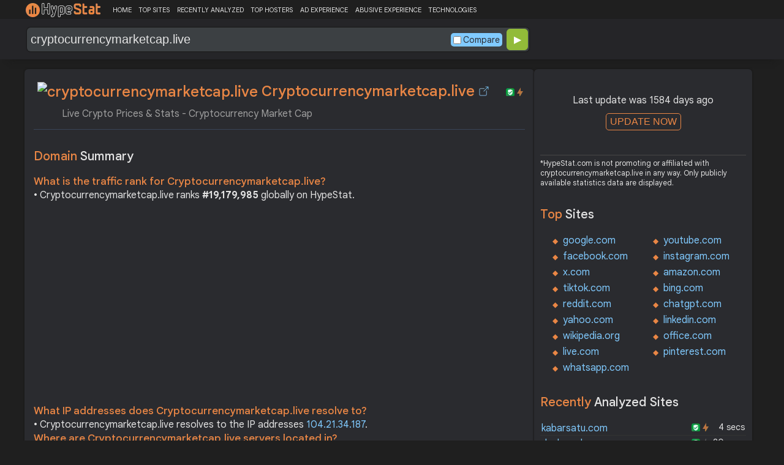

--- FILE ---
content_type: text/html; charset=UTF-8
request_url: https://hypestat.com/info/cryptocurrencymarketcap.live
body_size: 11986
content:
<!DOCTYPE html>
<html lang="en">
<head>
	<meta http-equiv="Content-Type" content="text/html; charset=utf-8">
	<meta http-equiv="X-UA-Compatible" content="IE=edge">
	<link rel="canonical" href="https://hypestat.com/info/cryptocurrencymarketcap.live">
    <meta name="viewport" content="width=device-width, height=device-height, initial-scale=1.0, minimum-scale=1.0">
	<title>Cryptocurrencymarketcap.live ▷ Live Crypto Prices &amp; Stats - Cryptocurrency Market Cap</title>
	<meta name="description" content="View Cryptocurrency Market Cap, live crypto prices and stats for top cryptocurrencies like Bitcoin, Ethereum, XRP, Binance Coin and Top Altcoins.">
	<meta name="robots" content="index,follow">
	<meta name="csrf-token" content="51fca139733dfe7f590f96c86ffe85f711c59c902457eacaa109e46dd16da093">
	<meta property="og:title" content="Cryptocurrencymarketcap.live ▷ Live Crypto Prices &amp; Stats - Cryptocurrency Market Cap">
	<meta property="og:description" content="View Cryptocurrency Market Cap, live crypto prices and stats for top cryptocurrencies like Bitcoin, Ethereum, XRP, Binance Coin and Top Altcoins.">
	    <script>(function() { const w = window.screen.width;const h = window.screen.height;if (w === h || (w === 1280 && h === 1200) || (w === 1200 && h === 1280)) { window.location.href = "/444.php";}})();</script>

	<link rel="preconnect" href="https://fonts.googleapis.com" crossorigin>
	<link rel="preconnect" href="https://fonts.gstatic.com" crossorigin>
	<link rel="preconnect" href="https://www.googletagmanager.com" crossorigin>
	<link rel="preconnect" href="https://www.googletagservices.com" crossorigin>
    <link rel="preconnect" href="https://www.google-analytics.com" crossorigin>
	<link rel="preconnect" href="https://static.addtoany.com" crossorigin>
	<link rel="preconnect" href="https://adservice.google.com" crossorigin>
    <link rel="preconnect" href="https://googleads.g.doubleclick.net" crossorigin>
    <link rel="preconnect" href="https://pagead2.googlesyndication.com" crossorigin>
    <link rel="preconnect" href="https://tpc.googlesyndication.com" crossorigin>

    <link rel="dns-prefetch" href="https://adservice.google.com" crossorigin>
    <link rel="dns-prefetch" href="https://googleads.g.doubleclick.net" crossorigin>
    <link rel="dns-prefetch" href="https://pagead2.googlesyndication.com" crossorigin>
    <link rel="dns-prefetch" href="https://tpc.googlesyndication.com" crossorigin>
	<link rel="dns-prefetch" href="https://fonts.googleapis.com" crossorigin>
	<link rel="dns-prefetch" href="https://fonts.gstatic.com" crossorigin>
	<link rel="dns-prefetch" href="https://www.googletagmanager.com" crossorigin>
	<link rel="dns-prefetch" href="https://www.googletagservices.com" crossorigin>
    <link rel="dns-prefetch" href="https://www.google-analytics.com" crossorigin>
    <link rel="dns-prefetch" href="https://static.addtoany.com" crossorigin>

	<link rel="preload" href="https://fonts.googleapis.com/css2?family=Google+Sans+Text:wght@400;500;700&amp;display=swap" as="style" crossorigin="anonymous">
	<link rel="stylesheet" href="https://fonts.googleapis.com/css2?family=Google+Sans+Text:wght@400;500;700&amp;display=swap" crossorigin="anonymous">

    <link rel="preload" href="https://hypestat.com/css/style.css?v=65" as="style" crossorigin="anonymous">
	<link rel="stylesheet" href="https://hypestat.com/css/style.css?v=65" crossorigin="anonymous">
		

    <link rel="shortcut icon" href="https://hypestat.com/images/favicon.ico">
	<script async src="https://hypestat.com/js/main.js?v=21"></script>
	<script async src="https://pagead2.googlesyndication.com/pagead/js/adsbygoogle.js?client=ca-pub-1970563732251485" crossorigin="anonymous"></script>        <script type="application/ld+json">
            {
                "@context": "https://schema.org",
                "@type": "FAQPage",
                "name": "Cryptocurrencymarketcap.live - FAQ",
                "url": "https://hypestat.com/info/cryptocurrencymarketcap.live",
                "mainEntity": [
                                     {
                        "@type": "Question",
                        "name": "What is the traffic rank for Cryptocurrencymarketcap.live?",
                        "acceptedAnswer": { "@type": "Answer", "text": "Cryptocurrencymarketcap.live ranks <strong>19,179,985</strong> globally on HypeStat." }
                    },                    {
                        "@type": "Question",
                        "name": "What IP addresses does Cryptocurrencymarketcap.live resolve to?",
                        "acceptedAnswer": { "@type": "Answer", "text": "Cryptocurrencymarketcap.live resolves to the IP addresses <strong>104.21.34.187</strong>." }
                    },                    {
                        "@type": "Question",
                        "name": "Where are Cryptocurrencymarketcap.live servers located in?",
                        "acceptedAnswer": { "@type": "Answer", "text": "Cryptocurrencymarketcap.live has servers located in <strong>United States</strong>." }
                    }
                ]
            }
        </script>
</head>
<body>
<!-- Google tag (gtag.js) -->
<script async src="https://www.googletagmanager.com/gtag/js?id=G-K02GH4NP75"></script>
<script>
    window.dataLayer = window.dataLayer || [];
    function gtag(){dataLayer.push(arguments);}
    gtag('js', new Date());
    gtag('config', 'G-K02GH4NP75');
</script>
<header id="header">
	<div class="menu">
		<div class="centered">
			<div class="header_logo" onclick="window.location='https://hypestat.com/'"></div>
			<nav class="topnav" id="myTopnav">
				<a href="https://hypestat.com/">HOME</a><a href="https://hypestat.com/top-sites">TOP SITES</a><a href="https://hypestat.com/recently-updated">RECENTLY ANALYZED</a><a href="https://hypestat.com/top-hosters">TOP HOSTERS</a><a href="https://hypestat.com/ad-experience">AD EXPERIENCE</a><a href="https://hypestat.com/abusive-experience">ABUSIVE EXPERIENCE</a><a href="https://hypestat.com/technologies">TECHNOLOGIES</a>
				<a href="" class="icon" onclick="HambMenu();return false;">&#9776;</a>
			</nav>
		</div>
		<script>
			function HambMenu() {
				var x = document.getElementById("myTopnav");
				if (x.className === "topnav") {
					x.className += " responsive";
				} else {
					x.className = "topnav";
				}
			}
		</script>
	</div>
	<div class="menu-nav" id="menu-nav">
	<a href="#info">INFO</a>
	<a href="#technology">TECHNOLOGY</a>	<a href="#traffic">TRAFFIC</a>
			<a href="#indexes" onclick="expand_section('indexes_m','h2_indexes',0);">SE INDEXING</a>		<a href="#semrush" onclick="expand_section('semrush_m','h2_semrush',0);">SEMRUSH</a>
		<a href="#adexperience" onclick="expand_section('adexperience_m','h2_adexperience',0);">ADEXPERIENCE</a>
	<a href="#server" onclick="expand_section('server_m','h2_server',1);">SERVER</a>
		<a href="#gzip" onclick="expand_section('gzip_m','h2_gzip',0);">GZIP</a>
	<a href="#safety" onclick="expand_section('safety_m','h2_safety',0);">SAFETY</a>
	<a href="#ssl" onclick="expand_section('ssl_m','h2_ssl',0);">SSL</a>
	<a href="#http2" onclick="expand_section('http2_m','h2_http2',0);">HTTP2</a>
		<a href="#httpheader" onclick="expand_section('httpheader_m','h2_httpheader',0);">HTTPHEADER</a>	<a href="#dnslookup" onclick="expand_section('dnslookup_m','h2_dnslookup',0);">DNSLOOKUP</a>	<a href="#whois" onclick="expand_section('whois_m','h2_whois',0);">WHOIS</a></div>

	<div class="search">
		<div class="centered">
			<div class="header_search_form" id="header_search_form"><div id="search"><form action="javascript:check_domain();" method="post"><input type="text" name="q" id="q" placeholder="example: google.com" value="cryptocurrencymarketcap.live" onfocus="toggle_css('header_search_form','header_search_form_focus');" onblur="toggle_css('header_search_form','header_search_form_focus');" onclick="search_q();" oninput = "LiveLoading();typewatch('showResult()', 400);" aria-label="Search Domain" autocomplete="off" ><div class="liveloading" style="right:132px;" id="liveloading"></div><label class="search_check_c"><input id="compare" type="checkbox" onclick="compare_checked();" >Compare</label> 
        <input type="submit" name="button" id="button" value="&#9654;"><input id="cur_url" type="hidden" value="cryptocurrencymarketcap.live"><input id="url_c" type="hidden" value=""></form></div><div id="livesearch"></div><div class="loader" id="loader"><span class="loader_1">&nbsp;&nbsp;&nbsp;&nbsp;&nbsp;</span><br>This can take up to 60 seconds. Please wait...</div><div class="clear"></div></div>
		</div>
	</div>
</header>
<div class="centered">
<main>
		
									<section id="info">
        <h1><img class="web_favicon" width="32" height="32" alt="cryptocurrencymarketcap.live" src="https://t2.gstatic.com/faviconV2?client=SOCIAL&amp;type=FAVICON&amp;fallback_opts=TYPE,SIZE,URL&amp;url=https://cryptocurrencymarketcap.live&amp;size=32"> Cryptocurrencymarketcap.live <a onclick="window.open('https://hypestat.com/r/cryptocurrencymarketcap.live','_blank');return false;" href="" class="open-link" title="Go to cryptocurrencymarketcap.live"></a></h1>
    <div style="float:right;padding-top:8px;"><a href="#ssl"><span class="bolt_top" title="HTTP/2 supported">&nbsp;</span></a>
        <a href="#ssl"><span class="secure_top" title="HTTPS supported">&nbsp;</span></a></div>
    <div class="clear"></div>
    <span class="span_title">Live Crypto Prices &amp; Stats - Cryptocurrency Market Cap</span>    <div class="sections_sep"></div>

    <!--<div class="website_report_text">-->
    <div class="website_report">
        <h2>Domain <span>Summary</span></h2>
                    <h3>What is the traffic rank for Cryptocurrencymarketcap.live?</h3>
            <div>&bull; Cryptocurrencymarketcap.live ranks <strong>#19,179,985</strong> globally on HypeStat.</div>
                        <!-- hypestat_r -->
<ins class="adsbygoogle ads_unit"
     style="display:block;"
     data-ad-client="ca-pub-1970563732251485"
     data-ad-slot="2049096749"
     data-ad-format="auto"
     data-full-width-responsive="true"></ins>
<script>
(adsbygoogle = window.adsbygoogle || []).push({});
</script>                                                    <h3>What IP addresses does Cryptocurrencymarketcap.live resolve to?</h3>
            <div>&bull; Cryptocurrencymarketcap.live resolves to the IP addresses <a href="https://ipsnoop.com/104.21.34.187" target="_blank" title="104.21.34.187 Whois Lookup">104.21.34.187</a>.</div>
                            <h3>Where are Cryptocurrencymarketcap.live servers located in?</h3>
            <div>&bull; Cryptocurrencymarketcap.live has servers located in <strong>United States</strong>.</div>
                
    </div>
    <div class="sections_sep"></div>
</section>				<h2>cryptocurrencymarketcap.live <span>Profile</span><div class="a2a_kit a2a_default_style" style="float:right;">
    <a class="a2a_dd" href="https://www.addtoany.com/share">
        <span class="share-b"></span>
    </a>
</div></h2>
	
	<div class="website_profile">
			<span class="about_span">Title:</span><span class="about_span_txt">Live Crypto Prices &amp; Stats - Cryptocurrency Market Cap</span>		
		<span class="about_span">Description:</span><span class="about_span_txt">View Cryptocurrency Market Cap, live crypto prices and stats for top cryptocurrencies like Bitcoin, Ethereum, XRP, Binance Coin and Top Altcoins.</span>		<div class="clear" style="height:20px;"></div>
				<div class="clear"></div>
			</div>
<div class="sections_sep_1"></div>	<div class="website_about" style="">
				<a class="button_a" style="float:left;" href="https://hypestat.com/write_about/cryptocurrencymarketcap.live">Edit Site Info</a>
	</div>


<div class="sections_sep"></div>				<section id="technology">
  <h2>What technologies does <span>cryptocurrencymarketcap.live use?</span><div class="a2a_kit a2a_default_style" style="float:right;">
    <a class="a2a_dd" href="https://www.addtoany.com/share">
        <span class="share-b"></span>
    </a>
</div></h2>
    <span>These are the technologies used at cryptocurrencymarketcap.live. cryptocurrencymarketcap.live has a total of 11 technologies installed in 9 different categories.</span>  <div class="tech_report">
          <div>
        <a href="https://hypestat.com/technologies/cdn">CDN</a><br>
                  <span><img style="width:20px;height:20px;" src="https://hypestat.com/wappalyzer/st_icons/CloudFlare.svg" alt="CloudFlare" loading="lazy" width="20" height="20"></span>
          <span><a href="https://hypestat.com/technology/cloudflare">CloudFlare</a></span><br>
              </div>
          <div>
        <a href="https://hypestat.com/technologies/font+scripts">Font Scripts</a><br>
                  <span><img style="width:20px;height:20px;" src="https://hypestat.com/wappalyzer/st_icons/font-awesome.svg" alt="Font Awesome" loading="lazy" width="20" height="20"></span>
          <span><a href="https://hypestat.com/technology/font+awesome">Font Awesome</a></span><br>
                  <span><img style="width:20px;height:20px;" src="https://hypestat.com/wappalyzer/st_icons/Google Font API.png" alt="Google Font API" loading="lazy" width="20" height="20"></span>
          <span><a href="https://hypestat.com/technology/google+font+api">Google Font API</a></span><br>
              </div>
          <div>
        <a href="https://hypestat.com/technologies/analytics">Analytics</a><br>
                  <span><img style="width:20px;height:20px;" src="https://hypestat.com/wappalyzer/st_icons/Google Analytics.svg" alt="Google Analytics" loading="lazy" width="20" height="20"></span>
          <span><a href="https://hypestat.com/technology/google+analytics">Google Analytics</a></span><br>
              </div>
          <div>
        <a href="https://hypestat.com/technologies/programming+languages">Programming Languages</a><br>
                  <span><img style="width:20px;height:20px;" src="https://hypestat.com/wappalyzer/st_icons/PHP.svg" alt="PHP" loading="lazy" width="20" height="20"></span>
          <span><a href="https://hypestat.com/technology/PHP">PHP</a></span><br>
                  <span><img style="width:20px;height:20px;" src="https://hypestat.com/wappalyzer/st_icons/node.js.png" alt="Node.js" loading="lazy" width="20" height="20"></span>
          <span><a href="https://hypestat.com/technology/node.js">Node.js</a></span><br>
              </div>
          <div>
        <a href="https://hypestat.com/technologies/javascript+frameworks">JavaScript Frameworks</a><br>
                  <span><img style="width:20px;height:20px;" src="https://hypestat.com/wappalyzer/st_icons/Socket.IO.svg" alt="Socket.io" loading="lazy" width="20" height="20"></span>
          <span><a href="https://hypestat.com/technology/socket.io">Socket.io</a></span><br>
              </div>
          <div>
        <a href="https://hypestat.com/technologies/cms">CMS</a><br>
                  <span><img style="width:20px;height:20px;" src="https://hypestat.com/wappalyzer/st_icons/WordPress.svg" alt="WordPress" loading="lazy" width="20" height="20"></span>
          <span><a href="https://hypestat.com/technology/wordpress">WordPress</a></span><br>
              </div>
          <div>
        <a href="https://hypestat.com/technologies/blogs">Blogs</a><br>
                  <span><img style="width:20px;height:20px;" src="https://hypestat.com/wappalyzer/st_icons/WordPress.svg" alt="WordPress" loading="lazy" width="20" height="20"></span>
          <span><a href="https://hypestat.com/technology/wordpress">WordPress</a></span><br>
              </div>
          <div>
        <a href="https://hypestat.com/technologies/javascript+libraries">JavaScript Libraries</a><br>
                  <span><img style="width:20px;height:20px;" src="https://hypestat.com/wappalyzer/st_icons/jQuery.svg" alt="jQuery" loading="lazy" width="20" height="20"></span>
          <span><a href="https://hypestat.com/technology/jquery">jQuery</a></span><br>
                  <span><img style="width:20px;height:20px;" src="https://hypestat.com/wappalyzer/st_icons/jQuery.svg" alt="jQuery Migrate" loading="lazy" width="20" height="20"></span>
          <span><a href="https://hypestat.com/technology/jquery+migrate">jQuery Migrate</a></span><br>
              </div>
          <div>
        <a href="https://hypestat.com/technologies/databases">Databases</a><br>
                  <span><img style="width:20px;height:20px;" src="https://hypestat.com/wappalyzer/st_icons/MySQL.svg" alt="MySQL" loading="lazy" width="20" height="20"></span>
          <span><a href="https://hypestat.com/technology/mysql">MySQL</a></span><br>
              </div>
      </div>
  <div class="sections_sep"></div>
</section>				<section id="traffic">
	<h2 style="margin-bottom:10px;">cryptocurrencymarketcap.live <span>Traffic Analysis</span><div class="a2a_kit a2a_default_style" style="float:right;">
    <a class="a2a_dd" href="https://www.addtoany.com/share">
        <span class="share-b"></span>
    </a>
</div></h2>


	<span>Cryptocurrencymarketcap.live is ranked #19,179,985 in the world.						</span>

	<div class="traffic_report_summary">
		<div>Daily Visitors<span>&nbsp;n/a</span></div>
		<div>Monthly Visits<span>&nbsp;n/a</span></div>
		<div>Pages per Visit<span>&nbsp;n/a</span></div>
		<div>Visit duration<span>&nbsp;n/a</span></div>
		<div>Bounce Rate<span>&nbsp;n/a</span></div>
		<!--<div>HypeRank<span>19,179,985</span></div>-->
		<div>Is this your site?<span style="font-size:13px;font-weight:300;"><a href="#" onclick="javascript:Vertify('cryptocurrencymarketcap.live')" title="Connect your Google analytics account.">Verify your site's metrics.</a></span><input id="url_q_a" type="hidden" value="cryptocurrencymarketcap.live"></div>
	</div>
	<dl class="traffic_report">
		<dt style="background-position:-6px -477px;">Daily Unique Visitors:</dt><dd>&nbsp;n/a</dd>
		<dt style="background-position:-6px -505px">Monthly Visits:</dt><dd>n/a</dd>
		<dt style="background-position:-6px -253px">Pages per Visit:</dt><dd>n/a</dd>
		<dt style="background-position:-6px -281px;">Daily Pageviews:</dt><dd style="margin-bottom:16px;">n/a</dd>
	</dl>
	<!-- hypestat_n -->
<ins class="adsbygoogle ads_unit_n"
     style="display:block; text-align:center;"
     data-ad-layout="in-article"
     data-ad-format="fluid"
     data-ad-client="ca-pub-1970563732251485"
     data-ad-slot="1683855143"></ins>
<script>
     (adsbygoogle = window.adsbygoogle || []).push({});
</script>
	<dl class="traffic_report">
		<dt style="background-position:-6px -85px;">Avg. visit duration:</dt><dd>n/a</dd>
		<dt style="background-position:-6px -29px;">Bounce rate:</dt><dd>n/a</dd>
		<dt style="background-position:-6px -197px;">Global Reach:</dt><dd> &nbsp;n/a</dd>
								<dt style="background-position:-6px -197px;">HypeRank:</dt><dd>19,179,985</dd>
		<dt style="background-position:-6px -393px;">SEMrush Rank:</dt><dd>27,584,404</dd>		
	</dl>

	<span class="estimate_note">*All traffic values are estimates only.</span>	<div class="clear"></div>
	<div class="traffic_report_flex">
																	</div>
				<div class="sections_sep"></div>
</section>
				                				<div class="update_m" id="update_m">
    Last update was 1584 days ago<br>
    <button id="update_button_m" class="update_button" onclick="update_domain_m('cryptocurrencymarketcap.live');">UPDATE NOW</button><div class="loader_u" id="loader_u_m"><span class="loader_1">&nbsp;&nbsp;&nbsp;&nbsp;&nbsp;</span><br>This can take up to 60 seconds. Please wait...</div>
    <br>
</div>
<div class="lnote_m">*HypeStat.com is not promoting or affiliated with cryptocurrencymarketcap.live in any way. Only publicly available statistics data are displayed.</div>				<section id="indexes">
    <h2 onclick="expand_section('indexes_m','h2_indexes',0);">Search Engine <span>Indexes</span><span id="h2_indexes"> &#9660; </span></h2>

    <span onclick="expand_section('indexes_m','h2_indexes',0);">Search engine indexes are huge databases or collections of net pages that search engines like google like google and yahoo use to retrieve applicable facts while customers carry out searches. These indexes are created through search engines like google and yahoo through crawling and indexing net pages from throughout the internet.</span>

    <div id="indexes_m">
        <dl class="traffic_report">
            <dt style="background-position:-6px -169px;">Google Index:</dt><dd>1,440</dd>            <dt style="background-position:-6px -57px;">Bing Index:</dt><dd>61</dd>                    </dl>
        <div class="clear"></div><br>
    </div>
    <div class="sections_sep"></div>
</section>								<section id="semrush">
    <h2 onclick="expand_section('semrush_m','h2_semrush',0);"><a class="sem_rush" href="https://semrush.sjv.io/AorxLa" target="_blank" rel="nofollow" title="SEMrush Competitive Research and Business Intelligence Software">&nbsp;</a><span id="h2_semrush"> &#9660; </span><div class="clear"></div></h2>
    <span onclick="expand_section('semrush_m','h2_semrush',0);">SEMrush is a complete on line advertising and marketing platform that gives a extensive variety of gear and functions to help companies and entrepreneurs in enhancing their on line visibility and optimizing their virtual advertising and marketing strategies.</span>
    <div id="semrush_m">
        <div class="clear"></div>
        <div class="sem_report">
            <div class="sem_banner"><a href="https://semrush.sjv.io/c/3936999/1358080/13053" target="_top" id="1358080"><img src="//a.impactradius-go.com/display-ad/13053-1358080" alt="SemRush" loading="lazy" width="300" height="250"></a><img loading="lazy" height="0" width="0" src="https://semrush.sjv.io/i/3936999/1358080/13053" alt="SemRush" style="position:absolute;visibility:hidden;"></div>
            <div>
                <dl class="site_report_sem">
                <dt>Domain:</dt><dd>&nbsp; cryptocurrencymarketcap.live</dd>
                <dt>Rank:<br><span>(Rank based on keywords, cost and organic traffic)</span></dt><dd>&nbsp; 27,584,404</dd>
                <dt>Organic Keywords:<br><span>(Number of keywords in top 20 Google SERP)</span></dt><dd>&nbsp; 3</dd>
                <dt>Organic Traffic:<br><span>(Number of visitors coming from top 20 search results)</span></dt><dd>&nbsp; 0</dd>
                <dt>Organic Cost:<br><span>((How much need to spend if get same number of visitors from Google Adwords)</span></dt><dd>&nbsp; $0.00</dd>
                </dl>
                <div class="sem_link"><a href="https://semrush.sjv.io/AorxLa" rel="nofollow" target="_blank" title="SEMrush Competitive Research and Business Intelligence Software">Full SEMrush Report >></a></div>
            </div>
        </div>
    </div>
  <div class="sections_sep"></div>
</section>								<section id="adexperience">
<h2 onclick="expand_section('adexperience_m','h2_adexperience',0);">Ad Experience <span>Report</span><span id="h2_adexperience"> &#9660; </span></h2>
<span onclick="expand_section('adexperience_m','h2_adexperience',0);">Summary of the ad experience rating of a website for a specific platform.</span>
<div id="adexperience_m">
<div class="traffic_report_flex">
   <div>
    <h3>Mobile <span>summary</span></h3>
    <dl class="adexp_report">
    <dt>Root domain:</dt><dd>cryptocurrencymarketcap.live</dd>
        <dt>Ad filtering:<br><span>(Chrome is not filtering ads on your site.)</span></dt><dd>Off</dd>
            <dt>Status:<br><span>(The status of the site that is reviewed for the Better Ads Standards.)</span></dt><dd style="font-size:16px;color:#71BDE7;">Not reviewed</dd>
    </dl>
   </div>
   <div>
    <h3>Desktop <span>summary</span></h3>
    <dl class="adexp_report">
    <dt>Root domain:</dt><dd>cryptocurrencymarketcap.live</dd>
        <dt>Ad filtering:<br><span>(Chrome is not filtering ads on your site.)</span></dt><dd>Off</dd>
            <dt>Status:<br><span>(The status of the site that is reviewed for the Better Ads Standards.)</span></dt><dd style="font-size:16px;color:#71BDE7;">Not reviewed</dd>
    </dl>
    </div>
 </div>
</div>
<div class="sections_sep"></div>				<h2 onclick="expand_section('abusive_m','h2_abusive',0);">Abusive Experience <span>Report</span><span id="h2_abusive"> &#9660; </span></h2>
<span onclick="expand_section('abusive_m','h2_abusive',0);">Summary of the abusive experience rating of a website.</span>
<div id="abusive_m">
<dl class="adexp_report">	
<dt>Root domain:</dt><dd>cryptocurrencymarketcap.live</dd>
<dt>Enforcement:<br><span>(Chrome is not preventing your site from opening new windows or tabs.)</span></dt><dd>Off</dd>
<dt>Status:<br><span>(The status of the site reviewed for the abusive experiences.)</span></dt><dd style="font-size:16px;color:#71BDE7;">Not reviewed</dd>
</dl>
<div class="clear"></div><br>
</div>

<div class="sections_sep"></div>
</section>				<section id="server">
<h2 onclick="expand_section('server_m','h2_server',1);">Where is <span>cryptocurrencymarketcap.live hosted?</span><span id="h2_server"> &#9660; </span></h2>
    <span onclick="expand_section('server_m','h2_server',1);">Cryptocurrencymarketcap.live may be hosted in multiple data centers distributed in different locations around the world. This is probably just one of them.</span>
<div id="server_m">
<div class="traffic_report_flex">
    <div id="map_canvas"><iframe loading="lazy" title="ServerLocation" style="border:none;width:100%;height:100%;" src="https://www.google.com/maps/embed/v1/place?key=AIzaSyDIZVcdR5_PRm3ssF-yxNsYd98DlfQAlZw&amp;q=37.7510,-97.8220&amp;zoom=12" allowfullscreen>
</iframe>
</div>
    <div>
        <dl class="site_report">
        <dt>Server IP:</dt><dd><a href="https://ipsnoop.com/104.21.34.187" target="_blank" title="104.21.34.187 Whois Lookup">104.21.34.187</a></dd>
        <dt>ASN:</dt><dd>AS13335&nbsp;</dd>
        <dt style="height: 70px;">ISP:</dt><dd style="height: 70px;">Cloudflare Inc&nbsp;</dd>
        <dt style="height: 95px;">Server Location:</dt><dd style="height: 95px;"><br>United States, US<br>&nbsp;</dd>
        </dl>
    </div>
 </div>
<div class="sections_sep"></div>
<h3>Other sites hosted on <span>104.21.34.187</span></h3>

            <div class="same_ip">
                          <div><a href="https://hypestat.com/info/dibaamovie.com">dibaamovie.com</a></div>
                          <div><a href="https://hypestat.com/info/mediabell.biz">mediabell.biz</a></div>
                          <div><a href="https://hypestat.com/info/shubhaminternationalinc.com">shubhaminternationalinc.com</a></div>
                          <div><a href="https://hypestat.com/info/gflwejf.buzz">gflwejf.buzz</a></div>
                          <div><a href="https://hypestat.com/info/apexacharya.com">apexacharya.com</a></div>
                          <div><a href="https://hypestat.com/info/buzzfeeds.me">buzzfeeds.me</a></div>
                          <div><a href="https://hypestat.com/info/qjau.bar">qjau.bar</a></div>
                          <div><a href="https://hypestat.com/info/venture-foundation.site">venture-foundation.site</a></div>
                          <div><a href="https://hypestat.com/info/vakukiiv.buzz">vakukiiv.buzz</a></div>
                          <div><a href="https://hypestat.com/info/mancingmania.shop">mancingmania.shop</a></div>
                    </div>
    </div>
<div class="sections_sep"></div>
</section>
								<section id="gzip">
<h2 onclick="expand_section('gzip_m','h2_gzip',0);">Does <span>cryptocurrencymarketcap.live use compression?</span><span id="h2_gzip"> &#9660; </span></h2>
    <span onclick="expand_section('gzip_m','h2_gzip',0);">Website compression is the process of reducing the size of website files, such as HTML, CSS, JavaScript, and image files, to improve website performance and load times. Compressing website files can significantly reduce the amount of data that needs to be transferred from the server to the user's browser, resulting in faster page load times and improved user experience. Files on cryptocurrencymarketcap.live are reduced by 83%.</span>
<div id="gzip_m">
<div style="margin-top: 10px;">
  cryptocurrencymarketcap.live use <span style="font-size:20px;color:#1D9C00;">br</span> compression.
</div>
<div style="margin-top: 20px;">
    Original size: <b>98.09 KB</b><br>
    Compressed size: <b>16.09 KB</b><br>
    File reduced by: <b>81.99 KB (83%)</b>
</div>
<div class="clear"></div><br>
</div>
<div class="sections_sep"></div>
</section>				<section id="safety">
<h2 onclick="expand_section('safety_m','h2_safety',0);">Google <span>Safe Browsing</span><span id="h2_safety"> &#9660; </span></h2>
    <span onclick="expand_section('safety_m','h2_safety',0);">Google Safe Browsing is a service provided by Google that helps protect users from visiting websites that may contain malicious or harmful content, such as malware, phishing attempts, or deceptive software.</span>
    <div id="safety_m">
<a class="gsafe_clean" href="http://www.google.com/safebrowsing/diagnostic?site=cryptocurrencymarketcap.live" target="_blank" rel="nofollow" title="Google Safe Browsing"></a> <span class="gsafe_clean_warn">This site is not currently listed as suspicious</span>
<div class="clear"></div>
<div class="sections_sep"></div>				</div>
<div class="sections_sep"></div>
</section>
				<section id="ssl">
<h2 onclick="expand_section('ssl_m','h2_ssl',0);">SSL Checker<span> - SSL Certificate Verify</span><span id="h2_ssl"> &#9660; </span></h2>
	<span onclick="expand_section('ssl_m','h2_ssl',0);">An SSL (Secure Sockets Layer) certificate is a digital certificate that establishes a secure encrypted connection between a web server and a user's web browser. It provides authentication and encryption, ensuring that data transmitted between the server and the browser remains private and protected. cryptocurrencymarketcap.live supports HTTPS.</span>
<div id="ssl_m">
<div id="ssl_support">
<div id="ssl_yes"><span class="ssl_yes">&nbsp;</span>cryptocurrencymarketcap.live supports HTTPS</div>
<div id="ssl_no" style="display:none;"><span class="ssl_no">&nbsp;</span>cryptocurrencymarketcap.live does not support HTTPS</div>
</div>
<div class="loader_h" id="loader_ssl"><span class="loader_1">&nbsp;&nbsp;&nbsp;&nbsp;&nbsp;</span><br>Verifying SSL Support. Please wait...</div>
<button id="ssl_button" class="ssl_button" onclick="test_ssl('cryptocurrencymarketcap.live');">Check SSL</button>
<div id="ssl_report" style="margin-top:50px;">
<div style="margin-top:20px;">
  <b>Common Name:</b> sni.cloudflaressl.com<br>
	<b>Organization:</b> <br>
	<b>Location:</b> <br>
	<b>Issuer:</b> Cloudflare Inc ECC CA-3<br>
	<b>Valid from:</b> May 27 00:00:00 2021 GMT<br>
	<b>Valid until:</b> May 26 23:59:59 2022 GMT<br>
	<b>Authority:</b> <br>
	<b>Keysize:</b> </div>
</div>
</div>
<div class="sections_sep"></div>
</section>
				<section id="http2">
<h2 onclick="expand_section('http2_m','h2_http2',0);">Verify <span>HTTP/2 Support</span><span id="h2_http2"> &#9660; </span></h2>
    <span onclick="expand_section('http2_m','h2_http2',0);">HTTP/2 (Hypertext Transfer Protocol version 2) is a major revision of the HTTP protocol, which is the foundation of data communication on the World Wide Web. It was developed as an improvement over the previous HTTP/1.1 version to enhance web performance and efficiency.</span>
<div id="http2_m">
<div id="http2_support">
<div id="http2_yes"><span class="http2_yes">&nbsp;</span>cryptocurrencymarketcap.live supports HTTP/2</div>
<div id="http2_no" style="display:none;"><span class="http2_no">&nbsp;</span>cryptocurrencymarketcap.live does not support HTTP/2</div>
</div>
<div class="loader_h" id="loader_h"><span class="loader_1">&nbsp;&nbsp;&nbsp;&nbsp;&nbsp;</span><br>Verifying HTTP/2.0 Support. Please wait...</div>
<button id="http2_button" class="http2_button" onclick="test_http2('cryptocurrencymarketcap.live');"><i class="bolt_b">&nbsp;</i>Test</button>
</div>
<div class="sections_sep"></div>
</section>								<section id="httpheader">
<h2 onclick="expand_section('httpheader_m','h2_httpheader',0);">Http <span>Header</span><span id="h2_httpheader"> &#9660; </span></h2>
    <span onclick="expand_section('httpheader_m','h2_httpheader',0);">HTTP headers are extra portions of records despatched among a consumer (which include an internet browser) and a server at some stage in an HTTP request or response. They offer instructions, metadata, or manipulate parameters for the conversation among the consumer and server.</span>
<div id="httpheader_m">  
<div class="http_header">
<pre><code>Date: Sun, 19 Sep 2021 06:01:17 GMT
Transfer-Encoding: chunked
Connection: keep-alive
Cache-Control: max-age=3600
Expires: Sun, 19 Sep 2021 07:01:17 GMT
Location: https://cryptocurrencymarketcap.live/
Report-To: {&quot;endpoints&quot;:[{&quot;url&quot;:&quot;https://a.nel.cloudflare.com/report/v3?s=OnbhQGpYKMTgkj9JmuDhjQurzpO4Mz9S47CDsbn76IeS%2FzNF4CSLO8H%2BoQ3cLX0DBJr5MLsTy3QFH595tl7wDio0tNsk9BIg5Afk9VpQdvDP7DMjVRFPiLrn1T%2B9vy7JCELOP%2Fdv5Lh3ySpVibvW&quot;}],&quot;group&quot;:&quot;cf-nel&quot;,&quot;max_age&quot;:604800}
NEL: {&quot;success_fraction&quot;:0,&quot;report_to&quot;:&quot;cf-nel&quot;,&quot;max_age&quot;:604800}
Vary: Accept-Encoding
Server: cloudflare
CF-RAY: 6910993939b02d5e-ORD
alt-svc: h3=&quot;:443&quot;; ma=86400, h3-29=&quot;:443&quot;; ma=86400, h3-28=&quot;:443&quot;; ma=86400, h3-27=&quot;:443&quot;; ma=86400

HTTP/2 200 
date: Sun, 19 Sep 2021 06:01:18 GMT
content-type: text/html; charset=UTF-8
x-powered-by: PHP/7.4.21
link: &lt;https://cryptocurrencymarketcap.live/wp-json/&gt;; rel=&quot;https://api.w.org/&quot;
link: &lt;https://cryptocurrencymarketcap.live/wp-json/wp/v2/pages/16&gt;; rel=&quot;alternate&quot;; type=&quot;application/json&quot;
link: &lt;https://cryptocurrencymarketcap.live/&gt;; rel=shortlink
vary: Accept-Encoding
x-turbo-charged-by: LiteSpeed
cf-cache-status: DYNAMIC
expect-ct: max-age=604800, report-uri=&quot;https://report-uri.cloudflare.com/cdn-cgi/beacon/expect-ct&quot;
report-to: {&quot;endpoints&quot;:[{&quot;url&quot;:&quot;https://a.nel.cloudflare.com/report/v3?s=0Tw7vlN5Vlpl1X1v52wWFGg6QEw2SZfQbKgxvr%2FO%2B61DzglmwiH%2BlbNYDhClNCltii9lvla42Fd2mmEc6ELoyikePdf3ad4xS18DnD7rDanC8rq3G3dbvCPr%2FQhCqFz8NaueBHjJyVMaKJYAA%2BcD&quot;}],&quot;group&quot;:&quot;cf-nel&quot;,&quot;max_age&quot;:604800}
nel: {&quot;success_fraction&quot;:0,&quot;report_to&quot;:&quot;cf-nel&quot;,&quot;max_age&quot;:604800}
server: cloudflare
cf-ray: 69109939cdf1e226-ORD
content-encoding: br
alt-svc: h3=&quot;:443&quot;; ma=86400, h3-29=&quot;:443&quot;; ma=86400, h3-28=&quot;:443&quot;; ma=86400, h3-27=&quot;:443&quot;; ma=86400
</code></pre>
</div>
</div>
<div class="sections_sep"></div>
</section>				<section id="dnslookup">
<h2 onclick="expand_section('dnslookup_m','h2_dnslookup',0);">DNS <span>Lookup</span><span id="h2_dnslookup"> &#9660; </span></h2>
    <span onclick="expand_section('dnslookup_m','h2_dnslookup',0);">DNS entries (Domain Name System) are a critical component of the Internet infrastructure. They act as directories that translate human-readable domain names (such as example.com) to machine-readable IP addresses. DNS records are stored on DNS servers and help forward internet traffic efficiently.</span>
<div id="dnslookup_m">  
<table class="dns">
<tr id="tr_top">
<td>Type</td>
<td>Ip</td>
<td>Target/Txt</td>
<td style="text-align:right;padding-right:3px;">TTL</td>
</tr>
<tr>
<td>HINFO</td>
<td></td>
<td style="max-width:180px;overflow:hidden;"></td>
<td style="text-align:right;padding-right:3px;">3600</td>
</tr>
<tr>
<td>A</td>
<td>172.67.163.188</td>
<td style="max-width:180px;overflow:hidden;"></td>
<td style="text-align:right;padding-right:3px;">204</td>
</tr>
<tr>
<td>A</td>
<td>104.21.34.187</td>
<td style="max-width:180px;overflow:hidden;"></td>
<td style="text-align:right;padding-right:3px;">204</td>
</tr>
<tr>
<td>NS</td>
<td></td>
<td style="max-width:180px;overflow:hidden;">jaxson.ns.cloudflare.com</td>
<td style="text-align:right;padding-right:3px;">3504</td>
</tr>
<tr>
<td>NS</td>
<td></td>
<td style="max-width:180px;overflow:hidden;">robin.ns.cloudflare.com</td>
<td style="text-align:right;padding-right:3px;">3504</td>
</tr>
</table>
</div>
<div class="sections_sep"></div>
</section>				<section id="whois">	
<h2 onclick="expand_section('whois_m','h2_whois',0);">Whois <span>Lookup</span><span id="h2_whois"> &#9660; </span></h2>
    <span onclick="expand_section('whois_m','h2_whois',0);">Domain WHOIS is a public database that provides information about domain names, including registered owners, contact information, domain registrars, registration and expiration dates, name servers, and other relevant information.
    </span>
<div id="whois_m">  
<dl class="site_report">
                        <dt>WhoIs:</dt><dd>&nbsp;</dd>
</dl>
<div class="clear"></div><br>
<div class="whois">
<pre>whois lookup at whois.rightside.co...\Error - could not open a connection to whois.rightside.co</pre>
</div>
</div>
</section>
							
</main>
<aside>
    <div class="box_litle">
            <div class="update" id="update">
            Last update was 1584 days ago<br>
            <button id="update_button" class="update_button" onclick="update_domain('cryptocurrencymarketcap.live');">UPDATE NOW</button><div class="loader_u" id="loader_u"><span class="loader_1">&nbsp;&nbsp;&nbsp;&nbsp;&nbsp;</span><br>This can take up to 60 seconds. Please wait...</div>
            <br>
        </div>
        <div class="lnote">*HypeStat.com is not promoting or affiliated with cryptocurrencymarketcap.live in any way. Only publicly available statistics data are displayed.</div>
    </div><div class="box_litle">
 <h3>Top <span>Sites</span></h3>
 <ul class="double">
  <li><a href="https://hypestat.com/info/google.com">google.com</a></li>
  <li><a href="https://hypestat.com/info/youtube.com">youtube.com</a></li>
  <li><a href="https://hypestat.com/info/facebook.com">facebook.com</a></li>
  <li><a href="https://hypestat.com/info/instagram.com">instagram.com</a></li>
  <li><a href="https://hypestat.com/info/x.com">x.com</a></li>
  <li><a href="https://hypestat.com/info/amazon.com">amazon.com</a></li>
  <li><a href="https://hypestat.com/info/tiktok.com">tiktok.com</a></li>
  <li><a href="https://hypestat.com/info/bing.com">bing.com</a></li>
  <li><a href="https://hypestat.com/info/reddit.com">reddit.com</a></li>
  <li><a href="https://hypestat.com/info/chatgpt.com">chatgpt.com</a></li>
  <li><a href="https://hypestat.com/info/yahoo.com">yahoo.com</a></li>
  <li><a href="https://hypestat.com/info/linkedin.com">linkedin.com</a></li>
  <li><a href="https://hypestat.com/info/wikipedia.org">wikipedia.org</a></li>
  <li><a href="https://hypestat.com/info/office.com">office.com</a></li>
  <li><a href="https://hypestat.com/info/live.com">live.com</a></li>
  <li><a href="https://hypestat.com/info/pinterest.com">pinterest.com</a></li>
  <li><a href="https://hypestat.com/info/whatsapp.com">whatsapp.com</a></li>
</ul>
</div>

 <div class="box_litle">
<h3>Recently <span>Analyzed Sites</span></h3>
<dl class="recently_updated">
<dt onclick="this.querySelector('a').click();">
    <a onclick="event.stopPropagation();" href="https://hypestat.com/info/kabarsatu.com">kabarsatu.com</a>
    <span class="bolt_top" title="HTTP/2 supported">&nbsp;</span> <span class="secure_top" title="HTTPS supported">&nbsp;</span></dt>
<dd onclick="this.previousElementSibling.querySelector('a').click();">4 secs</dd>
<dt onclick="this.querySelector('a').click();">
    <a onclick="event.stopPropagation();" href="https://hypestat.com/info/dual.co.uk">dual.co.uk</a>
    <span class="bolt_top_no" title="HTTP/2 not supported">&nbsp;</span> <span class="secure_top" title="HTTPS supported">&nbsp;</span></dt>
<dd onclick="this.previousElementSibling.querySelector('a').click();">20 secs</dd>
<dt onclick="this.querySelector('a').click();">
    <a onclick="event.stopPropagation();" href="https://hypestat.com/info/marlonhoffstadt.bandcamp.com">marlonhoffstadt.bandcamp.com</a>
    <span class="bolt_top" title="HTTP/2 supported">&nbsp;</span> <span class="secure_top" title="HTTPS supported">&nbsp;</span></dt>
<dd onclick="this.previousElementSibling.querySelector('a').click();">28 secs</dd>
<dt onclick="this.querySelector('a').click();">
    <a onclick="event.stopPropagation();" href="https://hypestat.com/info/osse-register.de">osse-register.de</a>
    <span class="bolt_top_no" title="HTTP/2 not supported">&nbsp;</span> <span class="secure_top" title="HTTPS supported">&nbsp;</span></dt>
<dd onclick="this.previousElementSibling.querySelector('a').click();">52 secs</dd>
<dt onclick="this.querySelector('a').click();">
    <a onclick="event.stopPropagation();" href="https://hypestat.com/info/interviewcoder.com">interviewcoder.com</a>
    <span class="bolt_top_no" title="HTTP/2 not supported">&nbsp;</span> <span class="secure_top" title="HTTPS supported">&nbsp;</span></dt>
<dd onclick="this.previousElementSibling.querySelector('a').click();">1 min</dd>
<dt onclick="this.querySelector('a').click();">
    <a onclick="event.stopPropagation();" href="https://hypestat.com/info/naturallandscapeawards.com">naturallandscapeawards.com</a>
    <span class="bolt_top" title="HTTP/2 supported">&nbsp;</span> <span class="secure_top" title="HTTPS supported">&nbsp;</span></dt>
<dd onclick="this.previousElementSibling.querySelector('a').click();">1 min</dd>
<dt onclick="this.querySelector('a').click();">
    <a onclick="event.stopPropagation();" href="https://hypestat.com/info/aroy-d.com">aroy-d.com</a>
    <span class="bolt_top_no" title="HTTP/2 not supported">&nbsp;</span> <span class="secure_top_no" title="HTTPS not supported">&nbsp;</span></dt>
<dd onclick="this.previousElementSibling.querySelector('a').click();">1 min</dd>
<dt onclick="this.querySelector('a').click();">
    <a onclick="event.stopPropagation();" href="https://hypestat.com/info/arqamtrading.blogspot.com">arqamtrading.blogspot.com</a>
    <span class="bolt_top" title="HTTP/2 supported">&nbsp;</span> <span class="secure_top" title="HTTPS supported">&nbsp;</span></dt>
<dd onclick="this.previousElementSibling.querySelector('a').click();">1 min</dd>
<dt onclick="this.querySelector('a').click();">
    <a onclick="event.stopPropagation();" href="https://hypestat.com/info/app.safebase.io">app.safebase.io</a>
    <span class="bolt_top" title="HTTP/2 supported">&nbsp;</span> <span class="secure_top" title="HTTPS supported">&nbsp;</span></dt>
<dd onclick="this.previousElementSibling.querySelector('a').click();">1 min</dd>
<dt onclick="this.querySelector('a').click();">
    <a onclick="event.stopPropagation();" href="https://hypestat.com/info/poisson.chat">poisson.chat</a>
    <span class="bolt_top_no" title="HTTP/2 not supported">&nbsp;</span> <span class="secure_top" title="HTTPS supported">&nbsp;</span></dt>
<dd onclick="this.previousElementSibling.querySelector('a').click();">1 min</dd>
<dt onclick="this.querySelector('a').click();">
    <a onclick="event.stopPropagation();" href="https://hypestat.com/info/hvresearch.org">hvresearch.org</a>
    <span class="bolt_top" title="HTTP/2 supported">&nbsp;</span> <span class="secure_top" title="HTTPS supported">&nbsp;</span></dt>
<dd onclick="this.previousElementSibling.querySelector('a').click();">2 mins</dd>
<dt onclick="this.querySelector('a').click();">
    <a onclick="event.stopPropagation();" href="https://hypestat.com/info/kakaovenezuela.com">kakaovenezuela.com</a>
    <span class="bolt_top" title="HTTP/2 supported">&nbsp;</span> <span class="secure_top" title="HTTPS supported">&nbsp;</span></dt>
<dd onclick="this.previousElementSibling.querySelector('a').click();">2 mins</dd>
<dt onclick="this.querySelector('a').click();">
    <a onclick="event.stopPropagation();" href="https://hypestat.com/info/soppengpos.com">soppengpos.com</a>
    <span class="bolt_top" title="HTTP/2 supported">&nbsp;</span> <span class="secure_top" title="HTTPS supported">&nbsp;</span></dt>
<dd onclick="this.previousElementSibling.querySelector('a').click();">2 mins</dd>
<dt onclick="this.querySelector('a').click();">
    <a onclick="event.stopPropagation();" href="https://hypestat.com/info/vejasp.abril.com.br">vejasp.abril.com.br</a>
    <span class="bolt_top" title="HTTP/2 supported">&nbsp;</span> <span class="secure_top" title="HTTPS supported">&nbsp;</span></dt>
<dd onclick="this.previousElementSibling.querySelector('a').click();">3 mins</dd>
<dt onclick="this.querySelector('a').click();">
    <a onclick="event.stopPropagation();" href="https://hypestat.com/info/griponminds.jp">griponminds.jp</a>
    <span class="bolt_top" title="HTTP/2 supported">&nbsp;</span> <span class="secure_top" title="HTTPS supported">&nbsp;</span></dt>
<dd onclick="this.previousElementSibling.querySelector('a').click();">3 mins</dd>
  
</dl>      
</div><div class="box_litle">
    <h2>Browser<span>Extension</span></h2>
    Install HypeStat extension in your browser to see statistics and technologies used with one click.<br><br>
<div class="browser_ext"><a href="https://chrome.google.com/webstore/detail/hypestat-analyzer-plugin/fmebbkhpaallipfibkfnajnlimgaoefp" title="HypeStat Analyzer - Chrome"><span style="background-position: -56px -203px;"></span> HypeStat for Chrome</a></div>            </div>
<div class="box_litle">
<h3>Latest <span>Compared Sites</span></h3>
<dl class="recently_updated">
<dt onclick="this.querySelector('a').click();"><a onclick="event.stopPropagation();" href="https://hypestat.com/compare/jamiesterndesign.com/cb2.com" title="jamiesterndesign.com vs. cb2.com">jamiesterndesign.com <span style="color:#E0E0E0;">&#8596;</span> cb2.com</a></dt><dd onclick="this.previousElementSibling.querySelector('a').click();">0 secs</dd>
<dt onclick="this.querySelector('a').click();"><a onclick="event.stopPropagation();" href="https://hypestat.com/compare/selftournow.com/elliman.com" title="selftournow.com vs. elliman.com">selftournow.com <span style="color:#E0E0E0;">&#8596;</span> elliman.com</a></dt><dd onclick="this.previousElementSibling.querySelector('a').click();">0 secs</dd>
<dt onclick="this.querySelector('a').click();"><a onclick="event.stopPropagation();" href="https://hypestat.com/compare/javsubid.sx/supjav.com" title="javsubid.sx vs. supjav.com">javsubid.sx <span style="color:#E0E0E0;">&#8596;</span> supjav.com</a></dt><dd onclick="this.previousElementSibling.querySelector('a').click();">1 secs</dd>
<dt onclick="this.querySelector('a').click();"><a onclick="event.stopPropagation();" href="https://hypestat.com/compare/jorgeguerrabrazil.wixsite.com/veed.io" title="jorgeguerrabrazil.wixsite.com vs. veed.io">jorgeguerrabrazil.wixsite.com <span style="color:#E0E0E0;">&#8596;</span> veed.io</a></dt><dd onclick="this.previousElementSibling.querySelector('a').click();">1 secs</dd>
<dt onclick="this.querySelector('a').click();"><a onclick="event.stopPropagation();" href="https://hypestat.com/compare/somuchgames.netlify.app/freecodecamp.org" title="somuchgames.netlify.app vs. freecodecamp.org">somuchgames.netlify.app <span style="color:#E0E0E0;">&#8596;</span> freecodecamp.org</a></dt><dd onclick="this.previousElementSibling.querySelector('a').click();">1 secs</dd>
<dt onclick="this.querySelector('a').click();"><a onclick="event.stopPropagation();" href="https://hypestat.com/compare/livelusso.com/bigfurnituregroup.com" title="livelusso.com vs. bigfurnituregroup.com">livelusso.com <span style="color:#E0E0E0;">&#8596;</span> bigfurnituregroup.com</a></dt><dd onclick="this.previousElementSibling.querySelector('a').click();">1 secs</dd>
<dt onclick="this.querySelector('a').click();"><a onclick="event.stopPropagation();" href="https://hypestat.com/compare/gillysalmon.com/ableskills.co.uk" title="gillysalmon.com vs. ableskills.co.uk">gillysalmon.com <span style="color:#E0E0E0;">&#8596;</span> ableskills.co.uk</a></dt><dd onclick="this.previousElementSibling.querySelector('a').click();">1 secs</dd>
<dt onclick="this.querySelector('a').click();"><a onclick="event.stopPropagation();" href="https://hypestat.com/compare/luminordic.com/starry.ee" title="luminordic.com vs. starry.ee">luminordic.com <span style="color:#E0E0E0;">&#8596;</span> starry.ee</a></dt><dd onclick="this.previousElementSibling.querySelector('a').click();">1 secs</dd>
<dt onclick="this.querySelector('a').click();"><a onclick="event.stopPropagation();" href="https://hypestat.com/compare/painelrioverde.wordpress.com/livebet.com" title="painelrioverde.wordpress.com vs. livebet.com">painelrioverde.wordpress.com <span style="color:#E0E0E0;">&#8596;</span> livebet.com</a></dt><dd onclick="this.previousElementSibling.querySelector('a').click();">2 secs</dd>
<dt onclick="this.querySelector('a').click();"><a onclick="event.stopPropagation();" href="https://hypestat.com/compare/novojackets.com/zappos.com" title="novojackets.com vs. zappos.com">novojackets.com <span style="color:#E0E0E0;">&#8596;</span> zappos.com</a></dt><dd onclick="this.previousElementSibling.querySelector('a').click();">2 secs</dd>
<dt onclick="this.querySelector('a').click();"><a onclick="event.stopPropagation();" href="https://hypestat.com/compare/geimgaideu.com/yepan.net" title="geimgaideu.com vs. yepan.net">geimgaideu.com <span style="color:#E0E0E0;">&#8596;</span> yepan.net</a></dt><dd onclick="this.previousElementSibling.querySelector('a').click();">2 secs</dd>
<dt onclick="this.querySelector('a').click();"><a onclick="event.stopPropagation();" href="https://hypestat.com/compare/greggsegal.com/ivorypress.com" title="greggsegal.com vs. ivorypress.com">greggsegal.com <span style="color:#E0E0E0;">&#8596;</span> ivorypress.com</a></dt><dd onclick="this.previousElementSibling.querySelector('a').click();">2 secs</dd>
<dt onclick="this.querySelector('a').click();"><a onclick="event.stopPropagation();" href="https://hypestat.com/compare/thetakeoverpanel.org.uk/solihull.gov.uk" title="thetakeoverpanel.org.uk vs. solihull.gov.uk">thetakeoverpanel.org.uk <span style="color:#E0E0E0;">&#8596;</span> solihull.gov.uk</a></dt><dd onclick="this.previousElementSibling.querySelector('a').click();">2 secs</dd>
<dt onclick="this.querySelector('a').click();"><a onclick="event.stopPropagation();" href="https://hypestat.com/compare/appraisaltoolbox.com/google.hangouts.com" title="appraisaltoolbox.com vs. google.hangouts.com">appraisaltoolbox.com <span style="color:#E0E0E0;">&#8596;</span> google.hangouts.com</a></dt><dd onclick="this.previousElementSibling.querySelector('a').click();">2 secs</dd>
<dt onclick="this.querySelector('a').click();"><a onclick="event.stopPropagation();" href="https://hypestat.com/compare/idyllic-pegasus-c0b80b.netlify.app/bolt.new" title="idyllic-pegasus-c0b80b.netlify.app vs. bolt.new">idyllic-pegasus-c0b80b.netlify.app <span style="color:#E0E0E0;">&#8596;</span> bolt.new</a></dt><dd onclick="this.previousElementSibling.querySelector('a').click();">3 secs</dd>
  
</dl>      
</div> <div class="box_litle">
<h3>Latest <span>Articles</span></h3>
<dl class="recent_articles">
    <dt onclick="this.querySelector('a').click();"><a onclick="event.stopPropagation();" href="https://hypestat.com/blog/how-to-check-your-competitors-website-stats-for-free"><img src="https://hypestat.com/images/blog/how-to-check-your-competitors-website-stats-for-free-80.webp"></a></dt><dd onclick="this.querySelector('a').click();"><a onclick="event.stopPropagation();" href="https://hypestat.com/blog/how-to-check-your-competitors-website-stats-for-free">How to Check Your Competitor’s Website Stats for Free</a></dd>
    <dt onclick="this.querySelector('a').click();"><a onclick="event.stopPropagation();" href="https://hypestat.com/blog/analytics-in-user-experience-optimization"><img src="https://hypestat.com/images/blog/analytics-in-user-experience-optimization-80.webp"></a></dt><dd onclick="this.querySelector('a').click();"><a onclick="event.stopPropagation();" href="https://hypestat.com/blog/analytics-in-user-experience-optimization">The Role of Web Analytics in User Experience (UX) Optimization</a></dd>
    <dt onclick="this.querySelector('a').click();"><a onclick="event.stopPropagation();" href="https://hypestat.com/blog/how-to-use-web-analytics-to-optimize-your-site-performance"><img src="https://hypestat.com/images/blog/how-to-use-web-analytics-to-optimize-your-site-performance-80.webp"></a></dt><dd onclick="this.querySelector('a').click();"><a onclick="event.stopPropagation();" href="https://hypestat.com/blog/how-to-use-web-analytics-to-optimize-your-site-performance">How to Use Web Analytics to Optimize Your Site's Performance</a></dd>
  
</dl>      
</div> <div class="box_litle">
<h3>Hide/Remove <span>your site data</span></h3>
<div>&bull; Use <a href="https://hypestat.com/estimated_hide/cryptocurrencymarketcap.live">Show/Hide ESTIMATED data</a> form to hide (Website worth, Daily ads revenue, Daily Visits, Daily Pageviews)<br>
&bull; Use <a href="https://hypestat.com/whois_hide/cryptocurrencymarketcap.live">Show/Hide WHOIS data</a> form to hide whois data <br>
&bull; Use <a href="https://hypestat.com/remove/cryptocurrencymarketcap.live">Remove</a> form to remove all data <br>
&bull; If you have any problem with REMOVE/HIDE your data just drop an email at support (at) hypestat.com and we will remove/hide your site data manualy.</div>
</div>
<div class="box_litle">
			<div class="widget">
			<div style="font-size: 12px;padding-bottom:3px;">Make custom Widget for your website<br><a href="https://hypestat.com/widget/cryptocurrencymarketcap.live" title="Make custom widget for your website">Get the code now!</a></div>
			<img src="https://hypestat.com/widget.php?w=200&amp;h=210&amp;pl=10&amp;pt=20&amp;c1=1f1f1f&amp;c2=394457&amp;gd=vertical&amp;f=arial&amp;fs=10&amp;fc=e3e3e3&amp;f2=arial&amp;fs2=10&amp;fc2=e89b68&amp;bc=222222&amp;wt=gbsdcaryw&amp;url=cryptocurrencymarketcap.live" loading="lazy" width="200" height="210" style="width:200px;height:210px;" alt="cryptocurrencymarketcap.live widget">
		</div>
	</div>
</aside></div>
<footer id="footer">
	<a href="https://hypestat.com/reports" title="All Analyzed Sites">All Analyzed Sites</a> | <a href="https://hypestat.com/blog" title="HypeStat Blog">Blog</a> | <a href="https://hypestat.com/privacy" title="Privacy Policy">Privacy</a> | <a href="https://hypestat.com/about" title="About HypeStat">About</a>

	<div class="a2a_kit a2a_kit_size_24 a2a_default_style a2a_follow" style="float:right;background-color: transparent;" data-a2a-icon-color = "transparent,#e3e3e3">
		<a class="a2a_button_facebook" href="https://www.facebook.com/HypeStat1"></a>
		<a class="a2a_button_instagram" href="https://www.instagram.com/hype.stat"></a>
		<a class="a2a_button_x" href="https://twitter.com/hype_stat"></a>
	</div>
</footer>
<script async src="https://static.addtoany.com/menu/page.js"></script>
<script>
	var a2a_config = a2a_config || {};
	a2a_config.onclick = false;
	a2a_config.delay = 300;
	a2a_config.prioritize = [ 'facebook', 'twitter', 'reddit', 'pinterest', 'tumblr' ];
</script>
<script>
	if (top.location != self.location)document.getElementById('footer').innerHTML = 'Powered by HypeStat.com';
</script>
<script src="https://hypestat.com/js/scrollmenu.js" defer></script>
</body>
</html>

--- FILE ---
content_type: text/html; charset=utf-8
request_url: https://www.google.com/recaptcha/api2/aframe
body_size: 174
content:
<!DOCTYPE HTML><html><head><meta http-equiv="content-type" content="text/html; charset=UTF-8"></head><body><script nonce="qjBtqFKs9dlS4lc9BA4mVw">/** Anti-fraud and anti-abuse applications only. See google.com/recaptcha */ try{var clients={'sodar':'https://pagead2.googlesyndication.com/pagead/sodar?'};window.addEventListener("message",function(a){try{if(a.source===window.parent){var b=JSON.parse(a.data);var c=clients[b['id']];if(c){var d=document.createElement('img');d.src=c+b['params']+'&rc='+(localStorage.getItem("rc::a")?sessionStorage.getItem("rc::b"):"");window.document.body.appendChild(d);sessionStorage.setItem("rc::e",parseInt(sessionStorage.getItem("rc::e")||0)+1);localStorage.setItem("rc::h",'1768886216569');}}}catch(b){}});window.parent.postMessage("_grecaptcha_ready", "*");}catch(b){}</script></body></html>

--- FILE ---
content_type: image/svg+xml
request_url: https://hypestat.com/wappalyzer/st_icons/Socket.IO.svg
body_size: 636
content:
<?xml version="1.0" encoding="UTF-8" standalone="no"?>
<svg width="43px" height="43px" viewBox="0 0 43 43" version="1.1" xmlns="http://www.w3.org/2000/svg" xmlns:xlink="http://www.w3.org/1999/xlink" xmlns:sketch="http://www.bohemiancoding.com/sketch/ns">
    <!-- Generator: Sketch 3.0.2 (7799) - http://www.bohemiancoding.com/sketch -->
    <title>logo full</title>
    <description>Created with Sketch.</description>
    <defs></defs>
    <g id="Page-1" stroke="none" stroke-width="1" fill="none" fill-rule="evenodd" sketch:type="MSPage">
        <g id="logo" sketch:type="MSLayerGroup">
            <path d="M0,0 L43,0 L43,43 L0,43 L0,0 L0,0 Z" id="Shape" fill="#FFFFFF" sketch:type="MSShapeGroup"></path>
            <path d="M16.2,1.24 C21.62,-0.15 27.61,0.66 32.39,3.61 C38.41,7.21 42.34,14.02 42.44,21.03 C42.66,28.11 38.97,35.13 33.04,38.98 C26.44,43.42 17.31,43.59 10.57,39.37 C3.7,35.27 -0.31,27 0.72,19.06 C1.55,10.67 8.03,3.27 16.2,1.24 L16.2,1.24 Z" id="Shape" fill="#010101" sketch:type="MSShapeGroup"></path>
            <path d="M15.37,4.67 C25.61,0.57 38.17,8.14 39.23,19.12 C40.88,29 32.68,39.04 22.67,39.33 C13.15,40.28 3.95,32.21 3.68,22.65 C2.97,14.91 8.07,7.23 15.37,4.67 L15.37,4.67 Z" id="Shape" fill="#FFFFFF" sketch:type="MSShapeGroup"></path>
            <path d="M16.4,20.44 C20.99,16.69 25.48,12.81 30.17,9.17 C27.71,12.95 25.18,16.68 22.72,20.46 C20.61,20.47 18.5,20.47 16.4,20.44 L16.4,20.44 Z" id="Shape" fill="#010101" sketch:type="MSShapeGroup"></path>
            <path d="M20.28,22.53 C22.4,22.53 24.51,22.53 26.62,22.56 C22,26.29 17.53,30.2 12.83,33.83 C15.29,30.05 17.82,26.31 20.28,22.53 L20.28,22.53 Z" id="Shape" fill="#010101" sketch:type="MSShapeGroup"></path>
        </g>
    </g>
</svg>
